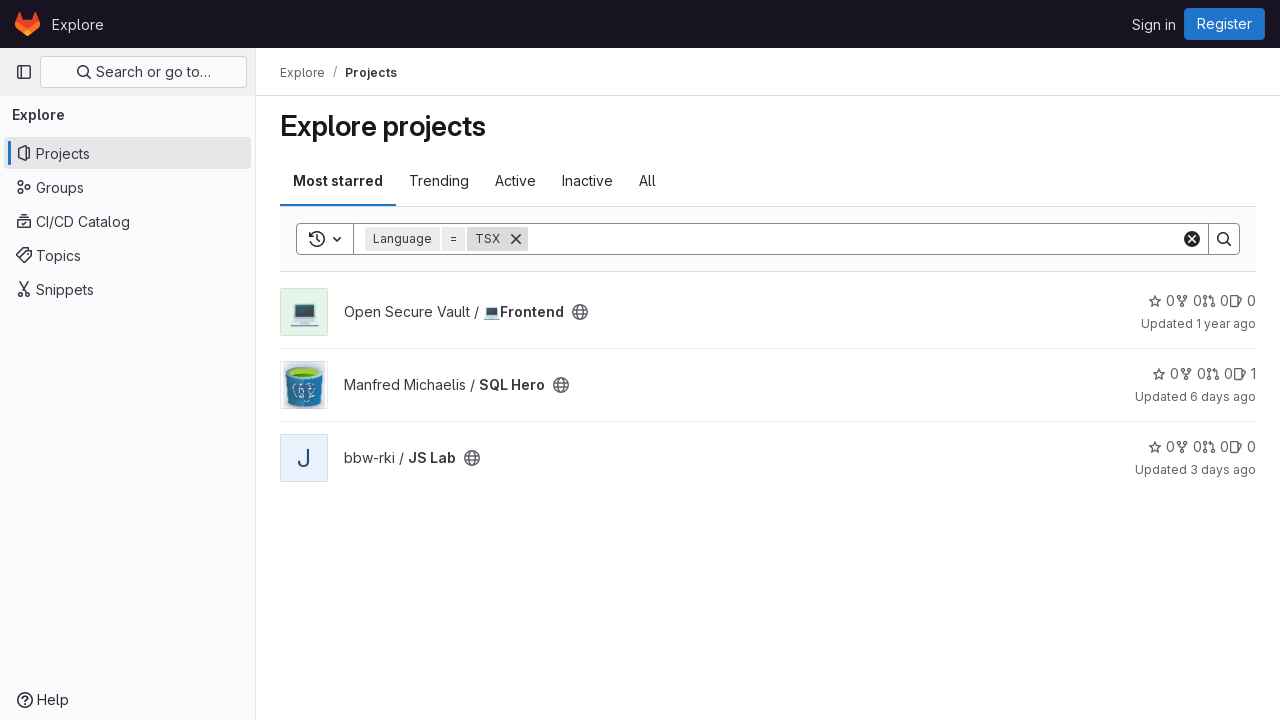

--- FILE ---
content_type: text/javascript; charset=utf-8
request_url: https://git.michm.de/assets/webpack/runtime.4d58d7c9.bundle.js
body_size: 7605
content:
!function(e){function a(a){for(var f,t,r=a[0],h=a[1],n=a[2],o=a[3]||[],s=0,p=[];s<r.length;s++)t=r[s],Object.prototype.hasOwnProperty.call(l,t)&&l[t]&&p.push(l[t][0]),l[t]=0;for(f in h)Object.prototype.hasOwnProperty.call(h,f)&&(e[f]=h[f]);for(i&&i(a),b.push.apply(b,o);p.length;)p.shift()();return d.push.apply(d,n||[]),c()}function c(){for(var e,a=0;a<d.length;a++){for(var c=d[a],f=!0,h=1;h<c.length;h++){var n=c[h];0!==l[n]&&(f=!1)}f&&(d.splice(a--,1),e=r(r.s=c[0]))}return 0===d.length&&(b.forEach((function(e){if(void 0===l[e]){l[e]=null;var a=document.createElement("link");r.nc&&a.setAttribute("nonce",r.nc),a.rel="prefetch",a.as="script",a.href=t(e),document.head.appendChild(a)}})),b.length=0),e}var f={},l={1:0},d=[],b=[];function t(e){return r.p+""+({3:"IntegrationSectionAmazonQ",41:"monaco",61:"echarts",159:"vendors-initGFMInput-statusModalBundle-treeList",220:"hl-glimmer",221:"prosemirror",222:"vendors-content_editor-gfm_copy_extra",249:"IntegrationSectionAppleAppStore",250:"IntegrationSectionGooglePlay",251:"IssuablePopoverBundle",252:"SourceEditor",253:"activitiesList",255:"bootstrapModal",256:"container_registry_components",257:"content_editor",259:"csv_viewer",261:"design_management",262:"gfm_copy_extra",263:"gfm_json_table",264:"global_search_modal",265:"glql",267:"harbor_registry_components",268:"hello",269:"hl-abnf",270:"hl-accesslog",271:"hl-actionscript",272:"hl-ada",273:"hl-angelscript",274:"hl-apache",275:"hl-applescript",276:"hl-arcade",277:"hl-arduino",278:"hl-armasm",279:"hl-asciidoc",280:"hl-aspectj",281:"hl-autohotkey",282:"hl-autoit",283:"hl-avrasm",284:"hl-awk",285:"hl-axapta",286:"hl-bash",287:"hl-basic",288:"hl-bnf",289:"hl-brainfuck",290:"hl-c",291:"hl-cal",292:"hl-capnproto",293:"hl-ceylon",294:"hl-clean",295:"hl-clojure",296:"hl-clojure-repl",297:"hl-cmake",298:"hl-codeowners",299:"hl-coffeescript",300:"hl-coq",301:"hl-cos",302:"hl-cpp",303:"hl-crmsh",304:"hl-crystal",305:"hl-csharp",306:"hl-csp",307:"hl-css",308:"hl-d",309:"hl-dart",310:"hl-delphi",311:"hl-diff",312:"hl-django",313:"hl-dns",314:"hl-dockerfile",315:"hl-dos",316:"hl-dsconfig",317:"hl-dts",318:"hl-dust",319:"hl-ebnf",320:"hl-elixir",321:"hl-elm",322:"hl-erb",323:"hl-erlang",324:"hl-erlang-repl",325:"hl-excel",326:"hl-fix",327:"hl-flix",328:"hl-fortran",329:"hl-fsharp",330:"hl-gams",331:"hl-gauss",332:"hl-gcode",333:"hl-gherkin",334:"hl-gleam",335:"hl-glsl",336:"hl-go",337:"hl-golo",338:"hl-gradle",339:"hl-groovy",340:"hl-haml",341:"hl-handlebars",342:"hl-haskell",343:"hl-haxe",344:"hl-hcl",345:"hl-hsp",346:"hl-http",347:"hl-hy",348:"hl-inform7",349:"hl-ini",350:"hl-irpf90",351:"hl-java",352:"hl-javascript",353:"hl-jboss-cli",354:"hl-json",355:"hl-julia",356:"hl-julia-repl",357:"hl-kotlin",358:"hl-lasso",359:"hl-latex",360:"hl-ldif",361:"hl-leaf",362:"hl-less",363:"hl-lisp",364:"hl-livecodeserver",365:"hl-livescript",366:"hl-llvm",367:"hl-lsl",368:"hl-lua",369:"hl-makefile",370:"hl-markdown",371:"hl-matlab",372:"hl-mel",373:"hl-mercury",374:"hl-mipsasm",375:"hl-mizar",376:"hl-mojolicious",377:"hl-monkey",378:"hl-moonscript",379:"hl-n1ql",380:"hl-nestedtext",381:"hl-nginx",382:"hl-nim",383:"hl-nix",384:"hl-node-repl",385:"hl-nsis",386:"hl-objectivec",387:"hl-ocaml",388:"hl-openscad",389:"hl-oxygene",390:"hl-parser3",391:"hl-perl",392:"hl-pf",393:"hl-pgsql",394:"hl-php",395:"hl-php-template",396:"hl-plaintext",397:"hl-pony",398:"hl-powershell",399:"hl-processing",400:"hl-profile",401:"hl-prolog",402:"hl-properties",403:"hl-protobuf",404:"hl-puppet",405:"hl-purebasic",406:"hl-python",407:"hl-python-repl",408:"hl-q",409:"hl-qml",410:"hl-r",411:"hl-reasonml",412:"hl-rib",413:"hl-roboconf",414:"hl-routeros",415:"hl-rsl",416:"hl-ruby",417:"hl-ruleslanguage",418:"hl-rust",419:"hl-sas",420:"hl-scala",421:"hl-scheme",422:"hl-scilab",423:"hl-scss",424:"hl-shell",425:"hl-smali",426:"hl-smalltalk",427:"hl-sml",428:"hl-sql",429:"hl-stan",430:"hl-stata",431:"hl-step21",432:"hl-stylus",433:"hl-subunit",434:"hl-svelte",435:"hl-swift",436:"hl-taggerscript",437:"hl-tap",438:"hl-tcl",439:"hl-thrift",440:"hl-tp",441:"hl-twig",442:"hl-typescript",443:"hl-vala",444:"hl-vbnet",445:"hl-vbscript",446:"hl-vbscript-html",447:"hl-verilog",448:"hl-vhdl",449:"hl-vim",450:"hl-wasm",451:"hl-wren",452:"hl-x86asm",453:"hl-xl",454:"hl-xml",455:"hl-xquery",456:"hl-yaml",457:"hl-zephir",458:"indexed_db_persistent_storage",459:"initGFMInput",460:"initInviteMembersModal",461:"initInviteMembersTrigger",462:"integrationJiraAuthFields",463:"integrationSectionConfiguration",464:"integrationSectionConnection",465:"integrationSectionJiraIssues",466:"integrationSectionJiraTrigger",467:"integrationSectionTrigger",469:"katex",470:"linked_pipelines_column",471:"notebook_viewer",472:"openapi_viewer",473:"organization_switcher",826:"pdf_viewer",831:"search_settings",833:"shortcutsBundle",834:"sketch_viewer",835:"statusModalBundle",836:"stl_viewer",839:"treeList",840:"uq_import",841:"uq_storage_namespace",842:"uq_storage_project",843:"userCallOut",844:"vendors-SourceEditor",845:"vendors-global_search_modal",846:"vendors-hl-1c",847:"vendors-hl-gml",848:"vendors-hl-isbl",849:"vendors-hl-mathematica",850:"vendors-hl-maxima",851:"vendors-hl-sqf",852:"vendors-indexed_db_persistent_storage",853:"vendors-openapi",854:"vendors-search_settings",855:"vendors-stl_viewer",856:"vendors-treeList",857:"whatsNewApp"}[e]||e)+"."+{3:"f9586ac0",14:"fa1a1e23",15:"437c0ec5",22:"fbd9fcbf",24:"52c62c0f",26:"6c19ffa2",31:"115c84cb",32:"f635c71b",41:"16fd01ec",42:"aba05886",43:"864ec98f",53:"d0c74b35",54:"796d85ef",55:"09dfa5be",61:"c3ac99cd",62:"744fc2b3",63:"2b6473c2",64:"8d01b325",75:"fe13ed03",76:"00088bba",77:"a383d5b6",88:"bd0b172b",89:"631951ac",101:"072e08b4",102:"7457ce57",103:"ff761f5c",104:"fe467c41",120:"ae2cf13c",121:"59a25c1b",122:"90a57a21",159:"4789aa90",160:"85b663d8",161:"05711500",162:"9227227e",163:"ee62bfec",164:"14ddd348",220:"e45490f8",221:"b0c74050",222:"3697a4e2",223:"56de1ea5",224:"18b9fa55",225:"afe29659",226:"d26ecb2b",227:"900d776e",228:"611dc7a6",229:"2897608c",230:"8e93ec8d",231:"3c731067",232:"33d9b29d",233:"3a1144fb",234:"85f7aab2",235:"798242d9",236:"239df1b3",237:"84a4eeed",238:"68a71557",239:"c5ae62ad",240:"0258ff53",241:"2dcb2b40",242:"1371dc3f",243:"03d47a0d",244:"d62f36e2",245:"2c77d377",246:"a5832168",247:"df88fdeb",248:"13e34f78",249:"314da9e6",250:"e985ab1b",251:"08a1b366",252:"9281bf0f",253:"05f367de",255:"fa75e21a",256:"0695d47d",257:"7eac863a",259:"6289e856",261:"d0feb87a",262:"ddb16be8",263:"3012dc8f",264:"2e8745c7",265:"04407e49",267:"17b6aff3",268:"8eb8846d",269:"d7b63a65",270:"9eb3338b",271:"7e9ff6f9",272:"5ea7946b",273:"6dcf7ab7",274:"6fbf3aec",275:"565776c3",276:"e52f03be",277:"07866eb5",278:"6cd5661a",279:"518c874c",280:"00cffe02",281:"fc713401",282:"57129f47",283:"3f28082e",284:"7e5ef43f",285:"5c4423be",286:"da95542f",287:"3d7e3557",288:"8eb4b739",289:"0ab1c997",290:"35c3f566",291:"133c527e",292:"29d4bf2d",293:"9bdac944",294:"36663b9d",295:"0862c135",296:"a6426ed4",297:"3a913764",298:"503d706e",299:"ac0a231c",300:"54cd4b33",301:"47a71d49",302:"6b083b78",303:"8caf59fe",304:"ee749010",305:"28f5a895",306:"6590dd96",307:"c8fdd347",308:"34ddf555",309:"1cf25925",310:"bbc5ee4f",311:"a2474959",312:"327ff7f1",313:"3568e135",314:"4ea1d9ed",315:"c9c86e21",316:"d24e68c5",317:"0397a674",318:"eb94e69f",319:"a1a6a211",320:"c3fb693e",321:"cab04f5d",322:"f939854a",323:"df495a89",324:"a22a96ed",325:"45264cc2",326:"b130e814",327:"1b938ce4",328:"8fe6d182",329:"1801acdc",330:"cf32db3d",331:"2ecb9d9d",332:"bcaff7f5",333:"87f482af",334:"2cf6bc70",335:"36e88024",336:"77985d4b",337:"852400a5",338:"2c9e790e",339:"d2354efb",340:"fc7a2c6e",341:"8a48c2d8",342:"981b0b1f",343:"d2d025ab",344:"5ec6f538",345:"e68a9b0e",346:"eec14de2",347:"953234d8",348:"52334d0c",349:"a274fc98",350:"e529adcc",351:"8dddc07a",352:"53285b67",353:"88e32880",354:"92ef0a37",355:"6f84ba9e",356:"11fcaf14",357:"864e7710",358:"3d2a0be4",359:"e8f38f78",360:"5a4a827b",361:"5ae68e24",362:"249edec4",363:"1f8d060d",364:"eabf8d86",365:"61fc5538",366:"78063452",367:"5d33e24b",368:"6bdaf6e6",369:"7c93bd89",370:"b844ac33",371:"9ff16f21",372:"514d38d1",373:"a9ec46dc",374:"3c95980e",375:"80b0f2d9",376:"be222f0d",377:"56e1327c",378:"ae27d890",379:"77bbcbe5",380:"3926223c",381:"b852c0b5",382:"63d90494",383:"cce515ee",384:"03fbd517",385:"cc70579b",386:"e82e0846",387:"f9bce609",388:"11eb9bed",389:"87ca8d68",390:"be4dfa5f",391:"5428d801",392:"2176ab1c",393:"aecda82a",394:"8770190d",395:"f35ccaa4",396:"a263d88e",397:"92880f34",398:"1906c144",399:"ef719359",400:"c10f5397",401:"2adbf738",402:"cdc771f4",403:"860f26e0",404:"eb69b46e",405:"0e626a32",406:"6ba39beb",407:"d193602b",408:"edcde574",409:"aba482f0",410:"fb233f30",411:"2109837e",412:"e0e7cacd",413:"bb32e9ec",414:"a9f2aed7",415:"a8ed5c19",416:"5b71453b",417:"1b080810",418:"eb873098",419:"c2301040",420:"bfe15d90",421:"2f3687c0",422:"66f1df38",423:"8e962b70",424:"6d0c6cee",425:"8e78694a",426:"ed9cb0cb",427:"769d1968",428:"3de331c6",429:"cedb7c29",430:"4f64e830",431:"d2782c3f",432:"328a43ef",433:"6db98248",434:"ace03334",435:"c1883295",436:"e7c14db4",437:"74cd5a37",438:"a56a20ee",439:"a69f858d",440:"8998d45a",441:"b7897c10",442:"1b03f0ad",443:"14d9ddbe",444:"a4194e5f",445:"cbf89f18",446:"64e537f3",447:"ad8f94c1",448:"c5be40b9",449:"4cfa6f2d",450:"21e46000",451:"685aecb1",452:"47e452ef",453:"ee422617",454:"a35f32f3",455:"eab3531a",456:"1f5f302e",457:"0f9c6b35",458:"282519db",459:"f4234ef8",460:"91c04f02",461:"b694f873",462:"6f37e223",463:"8d54bbcf",464:"0edaad21",465:"c1c7d5d1",466:"4da8a2fe",467:"0839ccd4",469:"45cc9caf",470:"af13af58",471:"c86f5cbf",472:"2ef83bc9",473:"df628f59",826:"e50699b2",831:"bb055b87",833:"6ffe200b",834:"2d2d8583",835:"b3b9998f",836:"ecded006",839:"66b4fbdb",840:"d8c58003",841:"8dcf7ffe",842:"7755c705",843:"9ab5cc91",844:"48fc1982",845:"322b7faa",846:"c2ffe962",847:"f3bbf884",848:"576e7fc9",849:"556a4ea7",850:"ef199425",851:"5a3356f3",852:"182d4317",853:"b3186ab9",854:"165089e1",855:"e5b4d770",856:"03322372",857:"518347dc",858:"13e170a3",859:"c0b30fec",860:"7ab287af",861:"02d3d1a3",862:"29949641",863:"6e2d2749",864:"15517458",865:"8cca2925",866:"e26fb935",867:"9434cdb1",868:"3933b321",869:"85a0cdff",870:"ff61eef4",871:"4d79f1c3",872:"7dd8c30c",873:"e834c063",874:"9d083760",875:"e0de5c17",876:"1980adff",877:"a54e1c12",878:"8f7e92ef",879:"73482019",880:"1f3cee4e",881:"38e7cfce",882:"9b98f5f6",883:"9a6116c1",884:"a1b7860e",885:"37abe79d",886:"80170a70",887:"ccc06c05",888:"7bf66242",889:"6b48f421",890:"a84d25da",891:"7ee93967",892:"9e18056c",893:"78702b72",894:"b7c9452b",895:"08f5eb86",896:"983937ba",897:"2117176b",898:"8b0895d5",899:"65f1f949",900:"dbd1f531",901:"9c83b353",902:"1c77784d",903:"ae30ceaf",904:"46d3c157",905:"69d85d46",906:"8e4cf066",907:"fd5c70b2",908:"3582a1d6",909:"3b5987df",910:"e9712745",911:"e5c0a123",912:"35464d1d",913:"d434d7e7",914:"09483dcb",915:"5a4e5f24",916:"1f014915",917:"0527f703",918:"7c44bec8",919:"8dc17f53",920:"15721263",921:"7d0b8225",922:"307ebbd3",923:"6370d0ef",924:"f4aa49eb",925:"21fa4260",926:"86c14eea",927:"491ba5eb",928:"19fffb96",929:"f8234ef7",930:"bb5bbf1d",931:"a5b23cc5",932:"9a66b82e",933:"e06813fb",934:"74cce6cb",935:"c1f5a129",936:"39cfafe3",937:"b52d39aa",938:"1a54831f",939:"7a1e4314",940:"0cea84da",941:"3e84389b",942:"1544bbc5",943:"414e6e59",944:"7dfb11e5",945:"ee239ac8",946:"3a1483b1",947:"f434cb42",948:"07857779",949:"6f2d2e9d",950:"ee545482",951:"a4558bf2",952:"5b136622",953:"afba7d58",954:"a9b7118f",955:"c5f7b451",956:"91465249",957:"cf5a4102",958:"07253fb4",959:"34d04f75",960:"b0f4da2c",961:"dc4a2fff",962:"cbf75504",963:"1305bc03",964:"6f69776f",965:"aeb8fbee",966:"623e2f58",967:"a140cbae",968:"e4e47769",969:"da68a2ce",970:"4fb6b3e6",971:"769103c3",972:"d25f7e20",973:"8c2e54f7",974:"768f0b9a",975:"a7798a50",976:"0d14c25f",977:"a53291dc",978:"3a172c9f",979:"8a244656",980:"e60fd22d",981:"17e87e78",982:"7377931f",983:"52198992",984:"4b4e00f6",985:"9856c7f2",986:"48721e59",987:"79450b45",988:"d8fbe13d",989:"a3235526",990:"b93c0d39",991:"df6e1d19",992:"daca8f00",993:"7b398d20",994:"4595a846",995:"1d61c1a9",996:"86b9832a",997:"9da61fb9",998:"9cf900fd",999:"22ee835a",1e3:"3e107288",1001:"cc9f78fe",1002:"47c40670",1003:"6dfeb4bf",1004:"952bbbc6",1005:"7a99662a",1006:"b1c080e4",1007:"ef7f7028",1008:"28c3cc3d",1009:"3e3b528f",1010:"bde81665",1011:"ad0dca53",1012:"3a087d3f",1013:"b264ca1f",1014:"4771761b",1015:"c1aec42d",1016:"ebafe9a7",1017:"6295692d",1018:"5bf5c191",1019:"f283cebb",1020:"5aa71041",1021:"d12f65f1",1022:"5c3417d3",1023:"5f9daa2e",1024:"4bc6f4d2",1025:"2e9478e3",1026:"e53e1e3d",1027:"de90d8b6",1028:"7d0d69a2",1029:"bacf265a",1030:"37fa844a",1031:"9830ad3f",1032:"671f07ec",1033:"f6b6c9c3",1034:"df0fee5b",1035:"479c0383",1036:"216086e8",1037:"8a392088",1038:"988580f4",1039:"e4f95146",1040:"cde97acd",1041:"c09ef3d7",1042:"83ad7d2b",1043:"5c1945f3",1044:"28c723b8",1045:"4eb5e437",1046:"9facd3a8",1047:"8aa92daf",1048:"e09b3556",1049:"65c3f09a",1050:"512c8210",1051:"5e37a7a6",1052:"ca5ac395",1053:"8b767c79",1054:"298c163b",1055:"a27ff463",1056:"05221bb6",1057:"45ae02ab",1058:"db354192",1059:"d889d2ab",1060:"d5f6e94d",1061:"d2b1c8ca",1062:"32f73e0e",1063:"eaf913f9",1064:"57163f7f",1065:"a5004fa8",1066:"1a8dc4bf",1067:"a39cdf11",1068:"cb4eff65",1069:"866b16ce",1070:"b13ee737",1071:"d75da365",1072:"4c2f46bb",1073:"d38a3fd1",1074:"8d2a1936",1075:"1ccb8dbd",1076:"d93916dc",1077:"6663cb22",1078:"6617a76c",1079:"08b3a785",1080:"257690ce",1081:"1e6320c0",1082:"740f1b9c",1083:"e8c113ea",1084:"877b6064",1085:"ebbab863",1086:"83b1d07d",1087:"956c7fe0",1088:"9dc3db95",1089:"81b653cc"}[e]+".chunk.js"}function r(a){if(f[a])return f[a].exports;var c=f[a]={i:a,l:!1,exports:{}};return e[a].call(c.exports,c,c.exports,r),c.l=!0,c.exports}r.e=function(e){var a=[],c=l[e];if(0!==c)if(c)a.push(c[2]);else{var f=new Promise((function(a,f){c=l[e]=[a,f]}));a.push(c[2]=f);var d,b=document.createElement("script");b.charset="utf-8",b.timeout=120,r.nc&&b.setAttribute("nonce",r.nc),b.src=t(e);var h=new Error;d=function(a){b.onerror=b.onload=null,clearTimeout(n);var c=l[e];if(0!==c){if(c){var f=a&&("load"===a.type?"missing":a.type),d=a&&a.target&&a.target.src;h.message="Loading chunk "+e+" failed.\n("+f+": "+d+")",h.name="ChunkLoadError",h.type=f,h.request=d,c[1](h)}l[e]=void 0}};var n=setTimeout((function(){d({type:"timeout",target:b})}),12e4);b.onerror=b.onload=d,document.head.appendChild(b)}return Promise.all(a)},r.m=e,r.c=f,r.d=function(e,a,c){r.o(e,a)||Object.defineProperty(e,a,{enumerable:!0,get:c})},r.r=function(e){"undefined"!=typeof Symbol&&Symbol.toStringTag&&Object.defineProperty(e,Symbol.toStringTag,{value:"Module"}),Object.defineProperty(e,"__esModule",{value:!0})},r.t=function(e,a){if(1&a&&(e=r(e)),8&a)return e;if(4&a&&"object"==typeof e&&e&&e.__esModule)return e;var c=Object.create(null);if(r.r(c),Object.defineProperty(c,"default",{enumerable:!0,value:e}),2&a&&"string"!=typeof e)for(var f in e)r.d(c,f,function(a){return e[a]}.bind(null,f));return c},r.n=function(e){var a=e&&e.__esModule?function(){return e.default}:function(){return e};return r.d(a,"a",a),a},r.o=function(e,a){return Object.prototype.hasOwnProperty.call(e,a)},r.p="/assets/webpack/",r.oe=function(e){throw console.error(e),e};var h=this.webpackJsonp=this.webpackJsonp||[],n=h.push.bind(h);h.push=a,h=h.slice();for(var o=0;o<h.length;o++)a(h[o]);var i=n;c()}([]);
//# sourceMappingURL=runtime.4d58d7c9.bundle.js.map